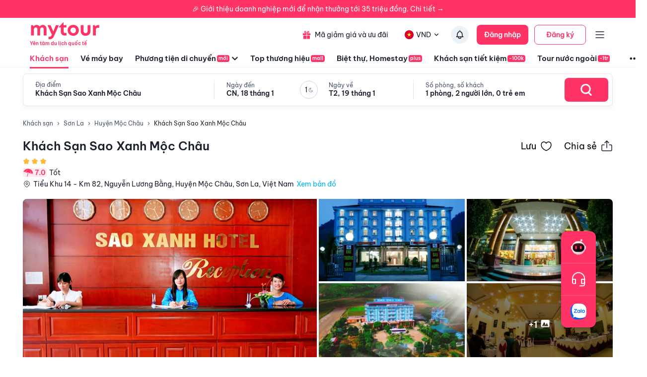

--- FILE ---
content_type: application/javascript; charset=UTF-8
request_url: https://mytour.vn/_next/static/chunks/2259-0fc44df1dfb6b436.js
body_size: 6759
content:
"use strict";(self.webpackChunk_N_E=self.webpackChunk_N_E||[]).push([[2259],{2017:(e,i,t)=>{t.d(i,{A:()=>g});var l=t(18153),o=t(14232),n=t(71733),r=t(78224),d=t(6482),a=t(60999),u=t(81041),c=t(35003),s=t(91423),p=t(91930),m=t.n(p),h=t(76641),v=t(46513);let g=(0,o.memo)(e=>{var i,t;let{options:p,getOptionLabel:g,onSelectOption:_,id:f,disabled:b,isView:I,iconRight:y,offsetWidthCustom:x,renderOption:C,iconLeft:A,...S}=e,[k,T]=o.useState(!1),w=o.useRef(),Y=o.useCallback(i=>{if(e.multiple){let{value:t}=e;return t&&(null==t?void 0:t.length)>0?(null==t?void 0:t.findIndex(e=>e===(null==i?void 0:i.id)))!==-1:(null==i?void 0:i.id)===void 0}let{value:t}=e;return t===(null==i?void 0:i.id)},[p,e]),D=o.useCallback(i=>{if(e.multiple){let t,{value:l,onSelectOption:o}=e,n=(t=Y(i)?l?m()(l,e=>e!==(null==i?void 0:i.id)):[]:l?[...l,null==i?void 0:i.id]:[null==i?void 0:i.id]).filter(e=>void 0===e),r=t.filter(e=>void 0!==e),d=p.filter(e=>(null==e?void 0:e.id)!==void 0);(null==n?void 0:n.length)>0||(null==r?void 0:r.length)===(null==d?void 0:d.length)&&(null==p?void 0:p.length)!==(null==d?void 0:d.length)?o&&o([]):o&&o(t)}else{let{onSelectOption:t}=e;t&&t(null==i?void 0:i.id),T(!1)}},[Y,p,e]),P=o.useMemo(()=>{if(e.multiple){let{value:i}=e,t=p.find(e=>(null==e?void 0:e.id)===void 0);return i&&i.length>0?i.map(e=>{let i=p.find(i=>(null==i?void 0:i.id)===e);if(i)return g(i)}).join(", "):t&&g(t)}let{value:i}=e,t=null==p?void 0:p.find(e=>(null==e?void 0:e.id)===i);return t&&g(t)},[g,p,e]);return(0,l.FD)(l.FK,{children:[(0,l.Y)("div",{ref:w,style:{width:"100%"},children:(0,l.Y)(h.A,{...S,id:f,readOnly:!0,focused:!x&&k,disabled:b,value:P||"",isView:I,endAdornment:I?null:(0,l.Y)(n.A,{style:{padding:2,marginRight:6,transform:k?"rotate(180deg)":void 0},size:"large",children:y||(0,l.Y)(v.Wyf,{})}),startAdornment:(0,l.Y)(r.A,{ml:1.5,children:A}),inputProps:{...S.inputProps,style:{...null==(i=S.inputProps)?void 0:i.style}},onClick:()=>{b||T(!0)}})}),(0,l.Y)(d.Ay,{open:k,anchorEl:null==w?void 0:w.current,onClose:()=>{T(!1)},anchorOrigin:{vertical:"bottom",horizontal:x?"left":"center"},transformOrigin:{vertical:"top",horizontal:x?"left":"center"},PaperProps:{style:{width:x||(null==w||null==(t=w.current)?void 0:t.offsetWidth),maxHeight:350,marginTop:4},variant:"outlined"},elevation:1,children:(0,l.Y)(a.A,{children:(null==p?void 0:p.length)>0&&p.map((e,i)=>(0,l.FD)(u.Ay,{role:void 0,dense:!0,button:!0,onClick:()=>{D(e,i)},style:{padding:"4px 8px",background:Y(e)?"#EDF2F7":void 0,overflow:"hidden"},children:[(0,l.Y)(c.A,{variant:"body2",style:{overflow:"hidden",whiteSpace:"nowrap",flex:1},children:C?C(e):g?g(e):null}),(0,l.Y)(s.A,{style:{opacity:.6,width:18,height:18,visibility:Y(e)?"visible":"hidden",color:"#0070ef",justifySelf:"flex-end"}})]},i))})})]})})},31450:(e,i,t)=>{t.d(i,{J:()=>l}),t(10841);let l=120},36311:(e,i,t)=>{t.d(i,{RE:()=>u,RR:()=>c,gJ:()=>a});var l=t(18153),o=t(22533),n=t(35268),r=t(44810),d=t(84439);t(14232);let a=(0,d.n9)()(e=>({margin:{marginRight:e.spacing(3.75)},label:{color:e.palette.gray.grayDark1,fontSize:20,fontWeight:500},select:{minWidth:"200px",maxWidth:"200px","&:focus":{borderRadius:"4px"},"&:invalid":{color:(0,o.X4)(e.palette.black.main,.4)},"& option":{color:e.palette.blue.blueLight1}},bootstrap:{borderRadius:4,backgroundColor:e.palette.white.main,"& .MuiInputBase-input":{padding:"3px 6px !important",fontSize:"14px"},"& .MuiOutlinedInput-root":{minHeight:40,"& fieldset":{},"&:hover fieldset":{borderColor:"#ced4da"},"&.Mui-focused fieldset":{borderWidth:"1px",transition:e.transitions.create(["border-color","box-shadow"]),boxShadow:"".concat((0,o.X4)(e.palette.blue.blueLight1,.25)," 0 0 0 2px"),borderColor:e.palette.blue.blueLight1},"&.Mui-disabled":{background:e.palette.gray.grayDark1,color:e.palette.gray.grayDark5}}},viewInput:{border:"none !important",paddingLeft:"0 !important",pointerEvents:"none !important","& input":{paddingLeft:0}}})),u=(0,l.Y)("span",{style:{color:"#d70f0f"},children:"*"}),c=(0,n.Ay)(r.Ay)(e=>{let{theme:i}=e;return{minHeight:40,padding:0,border:"1px solid #ced4da",borderRadius:4,position:"relative",backgroundColor:i.palette.common.white,transition:i.transitions.create(["border-color","box-shadow"]),overflow:"hidden","& .MuiInputBase-input":{borderRadius:4,position:"relative",padding:"8px",color:i.palette.black.black3},"&.Mui-focused":{borderColor:i.palette.blue.blueLight1},"&.Mui-error":{borderColor:i.palette.red.redLight1},"&.Mui-disabled":{backgroundColor:i.palette.gray.grayLight4,color:"rgba(0, 0, 0, 0.38)"}}})},72259:(e,i,t)=>{t.d(i,{Db:()=>p,Hf:()=>D,Il:()=>b,Lq:()=>f,Lv:()=>u,My:()=>A,TP:()=>_,Xl:()=>m,ae:()=>g,fE:()=>h,hp:()=>s,jX:()=>C,j_:()=>Y,kO:()=>x,qI:()=>v,rl:()=>I,t_:()=>P,u9:()=>a,zA:()=>y,zz:()=>c});var l=t(10841),o=t.n(l),n=t(52804),r=t(96600),d=t(73037);let a=function(){let e=arguments.length>0&&void 0!==arguments[0]?arguments[0]:"",i=arguments.length>1&&void 0!==arguments[1]?arguments[1]:{};window&&window.dataLayer&&window.dataLayer.push({event:e,...i})},u=function(){let e=arguments.length>0&&void 0!==arguments[0]?arguments[0]:{},i=arguments.length>1&&void 0!==arguments[1]?arguments[1]:{},t=arguments.length>2&&void 0!==arguments[2]?arguments[2]:[],l=arguments.length>3&&void 0!==arguments[3]?arguments[3]:{},o=arguments.length>4&&void 0!==arguments[4]?arguments[4]:{};return{...(0,r.jy)(e),...S(i),...k(t),...T(l),travel_type:(0,r.Im)(null==o?void 0:o.travellerType)?"couple":d.n.find(e=>e.id===parseInt(o.travellerType)).code}},c=function(){let e=arguments.length>0&&void 0!==arguments[0]?arguments[0]:{},i=arguments.length>1&&void 0!==arguments[1]?arguments[1]:{},t=arguments.length>2&&void 0!==arguments[2]?arguments[2]:{};return{...(0,r.jy)(e),...S(i),...T(t)}},s=function(){let e=arguments.length>0&&void 0!==arguments[0]?arguments[0]:{},i=arguments.length>1&&void 0!==arguments[1]?arguments[1]:{},t=arguments.length>2&&void 0!==arguments[2]?arguments[2]:{};return{...(0,r.jy)(e),...T(i),...w(t)}},p=function(){var e,i,t,l,o,n,d,a,u,c,s,p,m,h,v,g,_,f,b,I,y,x;let C=arguments.length>0&&void 0!==arguments[0]?arguments[0]:{},A=arguments.length>1&&void 0!==arguments[1]?arguments[1]:{},S=arguments.length>2&&void 0!==arguments[2]?arguments[2]:{},k=arguments.length>3&&void 0!==arguments[3]?arguments[3]:[],T={...(0,r.jy)(C),hotel_id:A.id||"",province_id:(null==A||null==(e=A.address)?void 0:e.provinceId)||"",district_id:(null==A||null==(i=A.address)?void 0:i.districtId)||"",room_id:S.roomKey,room_position:k.findIndex(e=>e.roomKey===S.roomKey),allow_cancellation:+(null!=S&&null!=(t=S.rate)&&!!t.freeCancellation),free_breakfast:+(null!=S&&null!=(l=S.rate)&&!!l.freeBreakfast),direct_confirm:+(null==S||null==(o=S.rate)||!o.requestPrice),area:null==S||null==(n=S.room)?void 0:n.roomArea};if(!(null==S||null==(d=S.rate)?void 0:d.hiddenPrice))if((0,r.Im)(null==S||null==(a=S.rate)?void 0:a.promotions))T={...T,room_sale_price:null==S||null==(p=S.rate)?void 0:p.basePrice,room_price:(0,r.Im)(null==S||null==(m=S.rate)?void 0:m.basePromotionInfo)?null==S||null==(g=S.rate)?void 0:g.price:null==S||null==(v=S.rate)||null==(h=v.basePromotionInfo)?void 0:h.priceBeforePromotion,discount_rate:(0,r.Im)(null==S||null==(_=S.rate)?void 0:_.basePromotionInfo)?0:null==S||null==(b=S.rate)||null==(f=b.basePromotionInfo)?void 0:f.discountPercentage,discount_price:(0,r.Im)(null==S||null==(I=S.rate)?void 0:I.basePromotionInfo)?0:null==S||null==(x=S.rate)||null==(y=x.basePromotionInfo)?void 0:y.discountFixed};else{let e=null==S||null==(u=S.rate)?void 0:u.promotions[0].basePromotion;T={...T,room_price:null==S||null==(c=S.rate)?void 0:c.basePrice,room_sale_price:e.price,discount_rate:e.percent||0,discount_price:(null==S||null==(s=S.rate)?void 0:s.basePrice)-e.price}}return T},m=function(){var e,i,t,l,o,n,d;let a=arguments.length>0&&void 0!==arguments[0]?arguments[0]:{},u=arguments.length>1&&void 0!==arguments[1]?arguments[1]:{},c=arguments.length>2&&void 0!==arguments[2]?arguments[2]:{},s=arguments.length>3&&void 0!==arguments[3]&&arguments[3],p=arguments.length>4&&void 0!==arguments[4]?arguments[4]:{},m=arguments.length>5&&void 0!==arguments[5]?arguments[5]:{},h={...(0,r.jy)(a),hotel_id:u.id||"",province_id:(null==u||null==(e=u.address)?void 0:e.provinceId)||"",district_id:(null==u||null==(i=u.address)?void 0:i.districtId)||"",contact_name:null==c||null==(t=c.customer)?void 0:t.name,contact_phone:null==c||null==(l=c.customer)?void 0:l.phoneNumber,contact_email:null==c||null==(o=c.customer)?void 0:o.email,drop_buying:+!!s,king_bed:+(null!=m&&null!=(d=m.bedInfo)&&null!=(n=d.toLowerCase())&&!!n.includes("king")),two_bed:+(m.numberBed>=2)};return(0,r.Im)(p)||(h={...h,promotion_code:null==p?void 0:p.code}),h},h=function(){var e,i;let t=arguments.length>0&&void 0!==arguments[0]?arguments[0]:{},l=arguments.length>1&&void 0!==arguments[1]?arguments[1]:{},o=arguments.length>2&&void 0!==arguments[2]?arguments[2]:"",n=arguments.length>3&&void 0!==arguments[3]?arguments[3]:{},d=arguments.length>4&&void 0!==arguments[4]?arguments[4]:[];return{...(0,r.jy)(t),hotel_id:l.id||"",province_id:(null==l||null==(e=l.address)?void 0:e.provinceId)||"",district_id:(null==l||null==(i=l.address)?void 0:i.districtId)||"",promotion_code:o,promotion_position:d.findIndex(e=>e.id===n.id)+1,discount_price:null==n?void 0:n.discount,discount_rate:(null==n?void 0:n.discount)/n.originPrice*100}},v=function(){let e=arguments.length>0&&void 0!==arguments[0]?arguments[0]:{},i=arguments.length>1&&void 0!==arguments[1]?arguments[1]:{},t=arguments.length>2&&void 0!==arguments[2]?arguments[2]:{},l=arguments.length>3&&void 0!==arguments[3]?arguments[3]:"",o=arguments.length>4&&void 0!==arguments[4]?arguments[4]:null,n={...(0,r.jy)(e),hotel_id:(null==i?void 0:i.id)||"",booking_id:null==t?void 0:t.bookingId,payment_method:l};return(0,r.Im)(null==t?void 0:t.promotionCode)||(n={...n,promotion_code:null==t?void 0:t.promotionCode}),(0,r.Im)(o)||(n={...n,total_price:o}),n},g=function(){var e,i;let t=arguments.length>0&&void 0!==arguments[0]?arguments[0]:{},l=arguments.length>1&&void 0!==arguments[1]?arguments[1]:{},o=arguments.length>2&&void 0!==arguments[2]?arguments[2]:{},n=(0,r.Im)(null==l?void 0:l.hotel)?{}:null==l?void 0:l.hotel,d=(0,r.Im)(null==l?void 0:l.customer)?{}:null==l?void 0:l.customer;return{...(0,r.jy)(t),hotel_id:(null==n?void 0:n.id)||null,province_id:(null==n||null==(e=n.address)?void 0:e.provinceId)||"",district_id:(null==n||null==(i=n.address)?void 0:i.districtId)||"",booking_id:l.id,payment_status:+("success"===l.paymentStatus),total_price:l.finalPrice,order_id:null==o?void 0:o.id,customer_email:null==d?void 0:d.email,customer_phone:null==d?void 0:d.phone,currency:"VND",transaction_id:null==o?void 0:o.id,value:l.finalPrice}},_=function(){var e,i;let t=arguments.length>0&&void 0!==arguments[0]?arguments[0]:{},l=arguments.length>1&&void 0!==arguments[1]?arguments[1]:{},n=arguments.length>2&&void 0!==arguments[2]?arguments[2]:null,d=arguments.length>3&&void 0!==arguments[3]?arguments[3]:null,a=arguments.length>4&&void 0!==arguments[4]&&arguments[4],u=arguments.length>5?arguments[5]:void 0,c={...(0,r.jy)(t),departure_date:(0,r.Im)(n)?"":o()(n,"DD-MM-YYYY").format("YYYY-MM-DD"),from_airport:null==(e=l.origin)?void 0:e.code,to_airport:null==(i=l.destination)?void 0:i.code,num_adults:null==l?void 0:l.adultCount,num_children:null==l?void 0:l.childCount,num_infants:null==l?void 0:l.infantCount,is_roundtrip:+!!a,ticket_classes:[u]};return(0,r.Im)(d)||(c={...c,return_date:o()(d,"DD-MM-YYYY").format("YYYY-MM-DD")}),c},f=function(){var e;let i=arguments.length>0&&void 0!==arguments[0]?arguments[0]:{},t=arguments.length>1&&void 0!==arguments[1]?arguments[1]:{},l=9999,o="";null==t||null==(e=t.liftTimeFilter)||e.map(e=>{let i=n.fjs.find(i=>i.id===e);!(0,r.Im)(i)&&l>i.id&&(l=i.id,o=i.from)});let d={...(0,r.jy)(i),filter_ticket_classes:t.seatFilter};return(0,r.Im)(o)||(d={...d,filter_departure_time:o}),t.priceFilter>0&&(d={...d,filter_price_from:0,filter_price_to:t.priceFilter}),d},b=function(){let e=arguments.length>0&&void 0!==arguments[0]?arguments[0]:{},i=arguments.length>1&&void 0!==arguments[1]?arguments[1]:{},t=arguments.length>2&&void 0!==arguments[2]?arguments[2]:{},l=arguments.length>3&&void 0!==arguments[3]?arguments[3]:{},o=(0,r.Im)(t.ticketdetail)?{}:t.ticketdetail;return{...(0,r.jy)(e),from_airport:t.departureAirport,to_airport:t.arrivalAirport,departure_time:"".concat(t.departureTimeStr,":00"),arrival_time:"".concat(t.arrivalTimeStr,":00"),airline_code:l.code,provider_id:o.providerId,ticket_class:o.ticketClassCode,ticket_price:o.farePrice,is_suggested:1,discount_price:o.discount,sale_price:o.farePrice,price:o.farePrice+o.discount,show_price:"Net",flow_type:(0,r.Im)(null==i?void 0:i.flowType)||(null==i?void 0:i.flowType)!=="crosssale"?"mt":"cross-sale"}},I=function(){var e,i,t,l;let o=arguments.length>0&&void 0!==arguments[0]?arguments[0]:{},n=arguments.length>1&&void 0!==arguments[1]?arguments[1]:{},d=arguments.length>2&&void 0!==arguments[2]?arguments[2]:0,a=arguments.length>3&&void 0!==arguments[3]?arguments[3]:{},u=arguments.length>4&&void 0!==arguments[4]?arguments[4]:{},c=arguments.length>5&&void 0!==arguments[5]?arguments[5]:{},s={...(0,r.jy)(o),from_airport:n.origin_code,to_airport:n.destination_code,outbound_departure_time:"".concat(null==c?void 0:c.departureTimeStr,":00"),outbound_arrival_time:"".concat(null==c?void 0:c.arrivalTimeStr,":00"),total_price:d,contact_name:a.nameContact,contact_phone:a.phoneNumberContact,contact_email:a.emailContact,contact_is_passenger:+!!a.checkedSame};return(0,r.Im)(null==u?void 0:u.departureTimeStr)||(s={...s,inbound_departure_time:"".concat(null==u?void 0:u.departureTimeStr,":00")}),(0,r.Im)(null==u?void 0:u.arrivalTimeStr)||(s={...s,inbound_arrival_time:"".concat(null==u?void 0:u.arrivalTimeStr,":00")}),(0,r.Im)(null==u?void 0:u.arrivalAirport)||(s={...s,inbound_airline_code:null==u?void 0:u.arrivalAirport}),(0,r.Im)(null==c?void 0:c.arrivalAirport)||(s={...s,outbound_airline_code:null==c?void 0:c.arrivalAirport}),(0,r.Im)(null==c||null==(e=c.ticketdetail)?void 0:e.providerId)||(s={...s,outbound_provider_id:null==c||null==(t=c.ticketdetail)?void 0:t.providerId}),(0,r.Im)(null==u||null==(i=u.ticketdetail)?void 0:i.providerId)||(s={...s,inbound_provider_id:null==u||null==(l=u.ticketdetail)?void 0:l.providerId}),(0,r.Im)(null==n?void 0:n.ticketInBoundId)||(s={...s,outbound_ticket_id:null==n?void 0:n.ticketInBoundId}),(0,r.Im)(null==n?void 0:n.ticketOutBoundId)||(s={...s,inbound_ticket_id:null==n?void 0:n.ticketOutBoundId}),s},y=function(){let e=arguments.length>0&&void 0!==arguments[0]?arguments[0]:{},i=arguments.length>1&&void 0!==arguments[1]?arguments[1]:{},t=arguments.length>2&&void 0!==arguments[2]?arguments[2]:0,l=arguments.length>3&&void 0!==arguments[3]?arguments[3]:0;return{...(0,r.jy)(e),from_airport:i.origin_code,to_airport:i.destination_code,chose_outbound_position:0,chose_inbound_position:0,add_outbound_meal:0,add_inbound_meal:0,add_outbound_baggage:t,add_inbound_baggage:l}},x=function(){let e=arguments.length>0&&void 0!==arguments[0]?arguments[0]:{},i=arguments.length>1&&void 0!==arguments[1]?arguments[1]:{},t=arguments.length>2&&void 0!==arguments[2]?arguments[2]:{},l=arguments.length>3&&void 0!==arguments[3]?arguments[3]:0,o=arguments.length>4&&void 0!==arguments[4]?arguments[4]:"",n={...(0,r.jy)(e),outbound_ticket_id:t.ticketOutBoundId,from_airport:t.origin_code,to_aiport:t.destination_code,total_price:l,payment_method:o,get_invoice:+!(0,r.Im)(i.invoiceInfo),add_insurance:0};return(0,r.Im)(t.ticketInBoundId)||(n={...n,inbound_ticket_id:t.ticketInBoundId}),(0,r.Im)(i.promoCode)||(n={...n,promotion_code:i.promoCode}),n},C=function(){let e=arguments.length>0&&void 0!==arguments[0]?arguments[0]:{},i=arguments.length>1&&void 0!==arguments[1]?arguments[1]:{},t=arguments.length>2&&void 0!==arguments[2]?arguments[2]:[],l=arguments.length>3&&void 0!==arguments[3]?arguments[3]:{};return{...(0,r.jy)(e),promotion_code:i.code,promotion_position:t.findIndex(e=>e.id===i.id)+1,discount_price:l.discount,discount_rate:l.discount/l.originPrice*100}},A=function(){var e;let i=arguments.length>0&&void 0!==arguments[0]?arguments[0]:{},t=arguments.length>1&&void 0!==arguments[1]?arguments[1]:{};return{...(0,r.jy)(i),booking_id:null==t?void 0:t.id,payment_status:+((null==t||null==(e=t.paymentStatus)?void 0:e.toUpperCase())==="SUCCESS"),total_price:null==t?void 0:t.finalPrice,order_id:null==t?void 0:t.orderId}},S=function(){let e=arguments.length>0&&void 0!==arguments[0]?arguments[0]:{},i={};return(0,r.Im)(null==e?void 0:e.details)||(null==e||e.details.forEach((e,t)=>{0===t?i={...i,province_id:(null==e?void 0:e.id)||"",province_name:(null==e?void 0:e.name)||""}:1===t&&(i={...i,district_id:(null==e?void 0:e.id)||"",district_name:(null==e?void 0:e.name)||""})}),i={...i,province_id:null==e?void 0:e.provinceId}),i},k=function(){let e=arguments.length>0&&void 0!==arguments[0]?arguments[0]:[],i={};return(0,r.Im)(e)||(i={...i,hotel_ids:e.map(e=>e.id)}),i},T=function(){let e=arguments.length>0&&void 0!==arguments[0]?arguments[0]:{},i={};return(0,r.Im)(e)||(i={...i,checkin_date:(0,r.Im)(e.checkIn)?"":o()(e.checkIn,"DD-MM-YYYY").format("YYYY-MM-DD"),checkout_date:(0,r.Im)(e.checkOut)?"":o()(e.checkOut,"DD-MM-YYYY").format("YYYY-MM-DD"),num_rooms:e.rooms,num_adults:e.adults,num_children:e.children}),i},w=function(){let e=arguments.length>0&&void 0!==arguments[0]?arguments[0]:{},i={};if(!e.hiddenPrice)if((0,r.Im)(e.promotions)){let t=(null==e?void 0:e.basePromotionInfo)||{};i=(0,r.Im)(t)?{...i,sale_price:e.basePrice}:{...i,price:t.priceBeforePromotion,discount_price:t.discountFixed,discount_rate:t.discountPercentage,sale_price:e.basePrice}}else{let t=e.promotions[0],l=(0,r.Im)(t)?{}:t.basePromotion;(0,r.Im)(l)||(i={...i,price:(0,r.Im)(e.basePrice)?"":e.basePrice,discount_price:"percent"===l.valueType?l.percent*e.basePrice/100:l.value,discount_rate:"percent"===l.valueType?l.percent:l.value/e.basePrice*100,sale_price:l.price})}return i},Y=function(){let e=arguments.length>0&&void 0!==arguments[0]?arguments[0]:{};return{...(0,r.jy)(e)}},D=function(){let e=arguments.length>0&&void 0!==arguments[0]?arguments[0]:{};return{...(0,r.jy)(e)}},P=function(){let e=arguments.length>0&&void 0!==arguments[0]?arguments[0]:{},i=arguments.length>1&&void 0!==arguments[1]?arguments[1]:{},t=arguments.length>2&&void 0!==arguments[2]?arguments[2]:[];return{...(0,r.jy)(e),...S(i),...k(t)}}},73037:(e,i,t)=>{t.d(i,{n:()=>l}),t(89099),t(46513),t(901),t(2017),t(95936),(0,t(84439).n9)()((e,i,t)=>({container:{position:"absolute",zIndex:1,top:64,boxSizing:"border-box",boxShadow:"0px 8px 8px rgba(0, 0, 0, 0.1)",overflow:"auto",fontSize:14,lineHeight:"17px",fontWeight:"normal",color:"#1A202C",borderRadius:8,transition:"all ease .3s",backgroundColor:e.palette.white.main,display:"flex"},leftContainer:{width:214,background:"#EDF2F7",padding:"8px 0",position:"relative"},diver:{position:"absolute",left:0,top:8,backgroundColor:e.palette.secondary.main,width:3,height:55,transition:"all ease .3s"},itemOption:{height:55,padding:"0 16px",cursor:"pointer",transition:"all ease .3s","&:hover":{color:e.palette.secondary.main,["& .".concat(t.subTitle)]:{color:e.palette.secondary.main}}},subMenu:{display:"flex",justifyContent:"space-between",alignItems:"center"},noneSubMenu:{display:"flex",flexDirection:"column",justifyContent:"center",alignItems:"flex-start"},subTitle:{fontSize:12,lineHeight:"14px",color:"#4A5568",paddingTop:4},rightContainer:{width:"calc(100% - 214px)"},itemSearch:{display:"flex",alignItems:"center",justifyContent:"space-between",borderBottom:"1px solid #EDF2F7",padding:"10px 16px"},rightItemSearch:{display:"flex",alignItems:"center",justifyContent:"space-between"},btnContainer:{borderRadius:100,width:32,height:32,padding:0},iconbtn:{stroke:e.palette.secondary.main},valueSearch:{width:24,margin:"0 24px",display:"flex",justifyContent:"center",fontSize:16,fontFamily:"BeVietnamPro-SemiBold",lineHeight:"19px"},inputChildContainer:{display:"flex",width:"100%",flexWrap:"wrap",justifyContent:"space-between",padding:"0 16px 16px 16px"},titleAge:{padding:"16px 16px 10px",display:"flex",justifyContent:"flex-start"},itemChild:{display:"flex",width:"48%",alignItems:"center",justifyContent:"space-between",marginBottom:12},boxChat:{backgroundColor:"rgba(27,110,235,0.1)",borderRadius:8,padding:12,display:"flex",flexDirection:"column",margin:"0 16px 16px 16px"},titleBoxChat:{fontSize:16,lineHeight:"19px",fontFamily:"BeVietnamPro-SemiBold"},subTitleBoxChat:{color:"#4A5568",margin:"4px 0 8px"},chatNow:{backgroundColor:e.palette.secondary.main,padding:"8px 12px",borderRadius:8,color:e.palette.white.main,fontFamily:"BeVietnamPro-SemiBold",width:"fit-content",cursor:"pointer"}})),t(96600);let l=[{id:0,title:"IDS_MT_OPTION_SELECT_SOLO",subTitle:"IDS_MT_OPTION_SELECT_SOLO_SUB",room:1,adult:1,child:0,isSubMenu:!1,code:"solo"},{id:1,title:"IDS_MT_OPTION_SELECT_COUPLE",subTitle:"IDS_MT_OPTION_SELECT_COUPLE_SUB",room:1,adult:2,child:0,isSubMenu:!1,code:"couple"},{id:2,title:"IDS_MT_OPTION_SELECT_PAIR",subTitle:"",room:1,adult:2,child:0,isSubMenu:!0,code:"pair"},{id:3,title:"IDS_MT_OPTION_SELECT_GROUP",subTitle:"",room:1,adult:2,child:0,isSubMenu:!0,code:"group"},{id:4,title:"IDS_MT_OPTION_SELECT_BUSINESS",subTitle:"",room:1,adult:1,child:0,isSubMenu:!0,code:"business"}]},76641:(e,i,t)=>{t.d(i,{A:()=>h});var l=t(18153),o=t(49995),n=t(14232),r=t(18952),d=t(3061),a=t(4728),u=t(95062),c=t.n(u),s=t(36311),p=t(31450);let m=e=>{let{classes:i}=(0,s.gJ)(),{id:t,label:n,formControlStyle:u,styleLabel:c,inputStyle:m,errorMessage:h,optional:v,focused:g,value:_,fullWidth:f,helpText:b,helperTextStyle:I,isView:y,hideHelperText:x,disabled:C=!1,createTrip:A=!1,hideError:S=!1,...k}=e,T=!S||S&&h;return(0,l.FD)(r.A,{focused:g,style:{minWidth:p.J,...u},error:!g&&!!h,fullWidth:!0,disabled:C,children:[n&&(0,l.FD)(d.A,{shrink:!0,htmlFor:t,className:(0,o.A)(i.label,c),style:A?{fontSize:14,...c}:void 0,children:[n,!v&&(0,l.FD)(l.FK,{children:["\xa0",s.RE]})]}),(0,l.Y)(s.RR,{id:t,value:_||"",...k,error:!g&&!!h,classes:{root:y&&i.viewInput},style:{marginTop:20*!!n,...m}}),!x&&T&&(0,l.Y)(a.A,{id:t,style:{minHeight:24,color:h?void 0:"initial",...I,marginTop:4},children:h||b})]})};m.propTypes={id:c().string,label:c().node,styleLabel:c().any,formControlStyle:c().any,inputStyle:c().any,helperTextStyle:c().any,errorMessage:c().string,optional:c().bool,focused:c().bool,helpText:c().string};let h=(0,n.memo)(m)},95936:(e,i,t)=>{t.d(i,{A:()=>h,w:()=>m});var l=t(18153),o=t(89099),n=t(78224),r=t(35003),d=t(2017),a=t(84439),u=t(46513),c=t(96600),s=t(901);let p=(0,a.n9)()(()=>({contentContainer:{width:"100%",color:"#1A202C",display:"flex",flexDirection:"column",justifyContent:"flex-start",alignItems:"flex-start",padding:16,zIndex:1},textTitle:{fontFamily:"BeVietnamPro-SemiBold",fontSize:14,lineHeight:"17px",marginBottom:8},textItem:{fontSize:14,lineHeight:"17px"},searchItem:{display:"flex",marginBottom:4,marginLeft:-8,marginRight:-8,padding:"10px 8px",alignItems:"center",borderRadius:8,cursor:"pointer",width:"calc(100% + 16px)",justifyContent:"space-between",borderBottom:"solid 1px #EDF2F7"},searchRightItem:{display:"flex"},leftItem:{display:"flex"},rightAction:{display:"flex",alignItems:"center",fontFamily:"BeVietnamPro-SemiBold",fontSize:16,lineHeight:"19px"},iconAction:{width:32,height:32,display:"flex",justifyContent:"center",alignItems:"center",borderRadius:"50%",background:"#E2E8F0",cursor:"pointer"},valueItem:{width:57,display:"flex",justifyContent:"center"},inputChildContainer:{display:"flex",width:"100%",flexWrap:"wrap",justifyContent:"space-between"},itemChild:{display:"flex",width:"48%",alignItems:"center",justifyContent:"space-between",marginBottom:12,fontSize:14,lineHeight:"17px",fontWeight:"normal"}})),m=[{id:0,label:"< 1 tuổi"},{id:1,label:"1 tuổi"},{id:2,label:"2 tuổi"},{id:3,label:"3 tuổi"},{id:4,label:"4 tuổi"},{id:5,label:"5 tuổi"},{id:6,label:"6 tuổi"},{id:7,label:"7 tuổi"},{id:8,label:"8 tuổi"},{id:9,label:"9 tuổi"},{id:10,label:"10 tuổi"},{id:11,label:"11 tuổi"},{id:12,label:"12 tuổi"},{id:13,label:"13 tuổi"},{id:14,label:"14 tuổi"},{id:15,label:"15 tuổi"},{id:16,label:"16 tuổi"},{id:17,label:"17 tuổi"}],h=e=>{let{room:i,adult:t,child:a,setRoom:h,setAdult:v,setChild:g,listAge:_,setListAge:f,maxAdult:b=64,maxChild:I=16}=e,y=(0,s.A)(),x=(0,o.useRouter)(),{classes:C}=p(),A=e=>{f(e)};return(0,l.FD)(n.A,{className:C.contentContainer,children:[!(0,c.Im)(i)&&(0,l.FD)(n.A,{className:C.searchItem,children:[(0,l.Y)(n.A,{className:C.leftItem,children:(0,l.Y)(r.A,{variant:"body2",className:C.textItem,children:y.IDS_MT_TEXT_ROOM})}),(0,l.FD)(n.A,{className:C.rightAction,children:[(0,l.Y)(n.A,{className:C.iconAction,style:{color:1===i?"#A0AEC0":"#1A202C",cursor:1===i?"not-allowed":"pointer"},onClick:()=>{i>1&&h(i-1)},children:"-"}),(0,l.Y)(n.A,{className:C.valueItem,children:i}),(0,l.Y)(n.A,{className:C.iconAction,style:{color:9===i?"#A0AEC0":"#1A202C",cursor:9===i?"not-allowed":"pointer"},onClick:()=>{i<9&&(h(i+1),i+1>t&&v(i+1))},children:"+"})]})]}),(0,l.FD)(n.A,{className:C.searchItem,children:[(0,l.Y)(n.A,{className:C.leftItem,children:(0,l.Y)(r.A,{variant:"body2",className:C.textItem,children:y.IDS_MT_TEXT_ADULT})}),(0,l.FD)(n.A,{className:C.rightAction,children:[(0,l.Y)(n.A,{className:C.iconAction,style:{color:1===t?"#A0AEC0":"#1A202C",cursor:1===t?"not-allowed":"pointer"},onClick:()=>{t>1&&(v(t-1),t-1<i&&!(0,c.Im)(h)&&h(t-1))},children:"-"}),(0,l.Y)(n.A,{className:C.valueItem,children:t}),(0,l.Y)(n.A,{className:C.iconAction,style:{color:t===b?"#A0AEC0":"#1A202C",cursor:t===b?"not-allowed":"pointer"},onClick:()=>{t<b&&v(t+1)},children:"+"})]})]}),(0,l.FD)(n.A,{className:C.searchItem,children:[(0,l.Y)(n.A,{className:C.leftItem,children:(0,l.Y)(r.A,{variant:"body2",className:C.textItem,children:y.IDS_MT_TEXT_CHILDREN})}),(0,l.FD)(n.A,{className:C.rightAction,children:[(0,l.Y)(n.A,{className:C.iconAction,style:{color:0===a?"#A0AEC0":"#1A202C",cursor:0===a?"not-allowed":"pointer"},onClick:()=>{if(a>0){g(a-1);let e=[];_.forEach((i,t)=>{t>=a-1?e.push(0):e.push(i)}),A(e)}},children:"-"}),(0,l.Y)(n.A,{className:C.valueItem,children:a}),(0,l.Y)(n.A,{className:C.iconAction,style:{color:a===I?"#A0AEC0":"#1A202C",cursor:a===I?"not-allowed":"pointer"},onClick:()=>{if(a<I){g(a+1);let e=[..._];e[a]=10,A(e)}},children:"+"})]})]}),0!==a&&(0,l.Y)(n.A,{className:C.searchItem,style:{borderBottom:"none"},children:(0,l.Y)(n.A,{className:C.leftItem,children:(0,l.Y)(r.A,{variant:"body2",className:C.textItem,children:y.IDS_MT_INPUT_CHILDREN})})}),(0,l.Y)(n.A,{className:C.inputChildContainer,children:Array(a).fill(0).map((e,i)=>(0,l.FD)(n.A,{className:C.itemChild,children:[y.IDS_MT_TEXT_CHILDREN,"\xa0",i+1,(0,l.Y)(d.A,{options:m,placeholder:y.IDS_MT_AGE,getOptionLabel:e=>"vi"!==x.locale?e.label.replace("tuổi",y.IDS_MT_AGE_LOWERCASE):e.label,onSelectOption:e=>{let t=[..._];t[i]=e,A(t)},value:_[i],formControlStyle:{width:"fit-content"},hideHelperText:!0,inputStyle:{minHeight:30,borderRadius:8},iconRight:(0,l.Y)(u.Wyf,{})})]},i))})]})}}}]);

--- FILE ---
content_type: application/javascript; charset=UTF-8
request_url: https://mytour.vn/_next/static/chunks/7565.28063b8ca6344908.js
body_size: 3274
content:
(self.webpackChunk_N_E=self.webpackChunk_N_E||[]).push([[7565],{1602:(r,t,e)=>{var o=e(19031);r.exports=function(){return o.Date.now()}},4917:(r,t,e)=>{var o=e(98825),n=e(1602),a=e(52782),i=Math.max,l=Math.min;r.exports=function(r,t,e){var c,s,u,p,f,d,b=0,v=!1,m=!1,g=!0;if("function"!=typeof r)throw TypeError("Expected a function");function h(t){var e=c,o=s;return c=s=void 0,b=t,p=r.apply(o,e)}function A(r){var e=r-d,o=r-b;return void 0===d||e>=t||e<0||m&&o>=u}function x(){var r,e,o,a=n();if(A(a))return y(a);f=setTimeout(x,(r=a-d,e=a-b,o=t-r,m?l(o,u-e):o))}function y(r){return(f=void 0,g&&c)?h(r):(c=s=void 0,p)}function k(){var r,e=n(),o=A(e);if(c=arguments,s=this,d=e,o){if(void 0===f)return b=r=d,f=setTimeout(x,t),v?h(r):p;if(m)return clearTimeout(f),f=setTimeout(x,t),h(d)}return void 0===f&&(f=setTimeout(x,t)),p}return t=a(t)||0,o(e)&&(v=!!e.leading,u=(m="maxWait"in e)?i(a(e.maxWait)||0,t):u,g="trailing"in e?!!e.trailing:g),k.cancel=function(){void 0!==f&&clearTimeout(f),b=0,c=d=s=f=void 0},k.flush=function(){return void 0===f?p:y(n())},k}},10600:(r,t,e)=>{"use strict";e.d(t,{A:()=>A});var o=e(40670),n=e(44501),a=e(14232),i=e(18644),l=e(4697),c=e(35268),s=e(77573),u=e(98428),p=e(58582),f=e(47951),d=e(45879);function b(r){return(0,d.Ay)("MuiAppBar",r)}(0,f.A)("MuiAppBar",["root","positionFixed","positionAbsolute","positionSticky","positionStatic","positionRelative","colorDefault","colorPrimary","colorSecondary","colorInherit","colorTransparent","colorError","colorInfo","colorSuccess","colorWarning"]);var v=e(37876);let m=["className","color","enableColorOnDark","position"],g=(r,t)=>r?"".concat(null==r?void 0:r.replace(")",""),", ").concat(t,")"):t,h=(0,c.Ay)(p.A,{name:"MuiAppBar",slot:"Root",overridesResolver:(r,t)=>{let{ownerState:e}=r;return[t.root,t["position".concat((0,u.A)(e.position))],t["color".concat((0,u.A)(e.color))]]}})(r=>{let{theme:t,ownerState:e}=r,o="light"===t.palette.mode?t.palette.grey[100]:t.palette.grey[900];return(0,n.A)({display:"flex",flexDirection:"column",width:"100%",boxSizing:"border-box",flexShrink:0},"fixed"===e.position&&{position:"fixed",zIndex:(t.vars||t).zIndex.appBar,top:0,left:"auto",right:0,"@media print":{position:"absolute"}},"absolute"===e.position&&{position:"absolute",zIndex:(t.vars||t).zIndex.appBar,top:0,left:"auto",right:0},"sticky"===e.position&&{position:"sticky",zIndex:(t.vars||t).zIndex.appBar,top:0,left:"auto",right:0},"static"===e.position&&{position:"static"},"relative"===e.position&&{position:"relative"},!t.vars&&(0,n.A)({},"default"===e.color&&{backgroundColor:o,color:t.palette.getContrastText(o)},e.color&&"default"!==e.color&&"inherit"!==e.color&&"transparent"!==e.color&&{backgroundColor:t.palette[e.color].main,color:t.palette[e.color].contrastText},"inherit"===e.color&&{color:"inherit"},"dark"===t.palette.mode&&!e.enableColorOnDark&&{backgroundColor:null,color:null},"transparent"===e.color&&(0,n.A)({backgroundColor:"transparent",color:"inherit"},"dark"===t.palette.mode&&{backgroundImage:"none"})),t.vars&&(0,n.A)({},"default"===e.color&&{"--AppBar-background":e.enableColorOnDark?t.vars.palette.AppBar.defaultBg:g(t.vars.palette.AppBar.darkBg,t.vars.palette.AppBar.defaultBg),"--AppBar-color":e.enableColorOnDark?t.vars.palette.text.primary:g(t.vars.palette.AppBar.darkColor,t.vars.palette.text.primary)},e.color&&!e.color.match(/^(default|inherit|transparent)$/)&&{"--AppBar-background":e.enableColorOnDark?t.vars.palette[e.color].main:g(t.vars.palette.AppBar.darkBg,t.vars.palette[e.color].main),"--AppBar-color":e.enableColorOnDark?t.vars.palette[e.color].contrastText:g(t.vars.palette.AppBar.darkColor,t.vars.palette[e.color].contrastText)},!["inherit","transparent"].includes(e.color)&&{backgroundColor:"var(--AppBar-background)"},{color:"inherit"===e.color?"inherit":"var(--AppBar-color)"},"transparent"===e.color&&{backgroundImage:"none",backgroundColor:"transparent",color:"inherit"}))}),A=a.forwardRef(function(r,t){let e=(0,s.b)({props:r,name:"MuiAppBar"}),{className:a,color:c="primary",enableColorOnDark:p=!1,position:f="fixed"}=e,d=(0,o.A)(e,m),g=(0,n.A)({},e,{color:c,position:f,enableColorOnDark:p}),A=(r=>{let{color:t,position:e,classes:o}=r,n={root:["root","color".concat((0,u.A)(t)),"position".concat((0,u.A)(e))]};return(0,l.A)(n,b,o)})(g);return(0,v.jsx)(h,(0,n.A)({square:!0,component:"header",ownerState:g,elevation:4,className:(0,i.A)(A.root,a,"fixed"===f&&"mui-fixed"),ref:t},d))})},25999:(r,t,e)=>{"use strict";let o,n,a,i,l,c;e.d(t,{A:()=>j});var s=e(28888),u=e(40670),p=e(44501),f=e(14232),d=e(18644),b=e(4697),v=e(38993),m=e(65921),g=e(52888),h=e(98428),A=e(35268),x=e(77573),y=e(47951),k=e(45879);function C(r){return(0,k.Ay)("MuiLinearProgress",r)}(0,y.A)("MuiLinearProgress",["root","colorPrimary","colorSecondary","determinate","indeterminate","buffer","query","dashed","dashedColorPrimary","dashedColorSecondary","bar","barColorPrimary","barColorSecondary","bar1Indeterminate","bar1Determinate","bar1Buffer","bar2Indeterminate","bar2Buffer"]);var B=e(37876);function I(){let r=(0,s._)(["\n  0% {\n    left: -35%;\n    right: 100%;\n  }\n\n  60% {\n    left: 100%;\n    right: -90%;\n  }\n\n  100% {\n    left: 100%;\n    right: -90%;\n  }\n"]);return I=function(){return r},r}function w(){let r=(0,s._)(["\n  0% {\n    left: -200%;\n    right: 100%;\n  }\n\n  60% {\n    left: 107%;\n    right: -8%;\n  }\n\n  100% {\n    left: 107%;\n    right: -8%;\n  }\n"]);return w=function(){return r},r}function S(){let r=(0,s._)(["\n  0% {\n    opacity: 1;\n    background-position: 0 -23px;\n  }\n\n  60% {\n    opacity: 0;\n    background-position: 0 -23px;\n  }\n\n  100% {\n    opacity: 1;\n    background-position: -200px -23px;\n  }\n"]);return S=function(){return r},r}function M(){let r=(0,s._)(["\n    animation: "," 3s infinite linear;\n  "]);return M=function(){return r},r}function T(){let r=(0,s._)(["\n      width: auto;\n      animation: "," 2.1s cubic-bezier(0.65, 0.815, 0.735, 0.395) infinite;\n    "]);return T=function(){return r},r}function D(){let r=(0,s._)(["\n      width: auto;\n      animation: "," 2.1s cubic-bezier(0.165, 0.84, 0.44, 1) 1.15s infinite;\n    "]);return D=function(){return r},r}let P=["className","color","value","valueBuffer","variant"],z=(0,v.i7)(o||(o=I())),O=(0,v.i7)(n||(n=w())),R=(0,v.i7)(a||(a=S())),_=(r,t)=>"inherit"===t?"currentColor":r.vars?r.vars.palette.LinearProgress["".concat(t,"Bg")]:"light"===r.palette.mode?(0,m.a)(r.palette[t].main,.62):(0,m.e$)(r.palette[t].main,.5),q=(0,A.Ay)("span",{name:"MuiLinearProgress",slot:"Root",overridesResolver:(r,t)=>{let{ownerState:e}=r;return[t.root,t["color".concat((0,h.A)(e.color))],t[e.variant]]}})(r=>{let{ownerState:t,theme:e}=r;return(0,p.A)({position:"relative",overflow:"hidden",display:"block",height:4,zIndex:0,"@media print":{colorAdjust:"exact"},backgroundColor:_(e,t.color)},"inherit"===t.color&&"buffer"!==t.variant&&{backgroundColor:"none","&::before":{content:'""',position:"absolute",left:0,top:0,right:0,bottom:0,backgroundColor:"currentColor",opacity:.3}},"buffer"===t.variant&&{backgroundColor:"transparent"},"query"===t.variant&&{transform:"rotate(180deg)"})}),N=(0,A.Ay)("span",{name:"MuiLinearProgress",slot:"Dashed",overridesResolver:(r,t)=>{let{ownerState:e}=r;return[t.dashed,t["dashedColor".concat((0,h.A)(e.color))]]}})(r=>{let{ownerState:t,theme:e}=r,o=_(e,t.color);return(0,p.A)({position:"absolute",marginTop:0,height:"100%",width:"100%"},"inherit"===t.color&&{opacity:.3},{backgroundImage:"radial-gradient(".concat(o," 0%, ").concat(o," 16%, transparent 42%)"),backgroundSize:"10px 10px",backgroundPosition:"0 -23px"})},(0,v.AH)(i||(i=M()),R)),L=(0,A.Ay)("span",{name:"MuiLinearProgress",slot:"Bar1",overridesResolver:(r,t)=>{let{ownerState:e}=r;return[t.bar,t["barColor".concat((0,h.A)(e.color))],("indeterminate"===e.variant||"query"===e.variant)&&t.bar1Indeterminate,"determinate"===e.variant&&t.bar1Determinate,"buffer"===e.variant&&t.bar1Buffer]}})(r=>{let{ownerState:t,theme:e}=r;return(0,p.A)({width:"100%",position:"absolute",left:0,bottom:0,top:0,transition:"transform 0.2s linear",transformOrigin:"left",backgroundColor:"inherit"===t.color?"currentColor":(e.vars||e).palette[t.color].main},"determinate"===t.variant&&{transition:"transform .".concat(4,"s linear")},"buffer"===t.variant&&{zIndex:1,transition:"transform .".concat(4,"s linear")})},r=>{let{ownerState:t}=r;return("indeterminate"===t.variant||"query"===t.variant)&&(0,v.AH)(l||(l=T()),z)}),E=(0,A.Ay)("span",{name:"MuiLinearProgress",slot:"Bar2",overridesResolver:(r,t)=>{let{ownerState:e}=r;return[t.bar,t["barColor".concat((0,h.A)(e.color))],("indeterminate"===e.variant||"query"===e.variant)&&t.bar2Indeterminate,"buffer"===e.variant&&t.bar2Buffer]}})(r=>{let{ownerState:t,theme:e}=r;return(0,p.A)({width:"100%",position:"absolute",left:0,bottom:0,top:0,transition:"transform 0.2s linear",transformOrigin:"left"},"buffer"!==t.variant&&{backgroundColor:"inherit"===t.color?"currentColor":(e.vars||e).palette[t.color].main},"inherit"===t.color&&{opacity:.3},"buffer"===t.variant&&{backgroundColor:_(e,t.color),transition:"transform .".concat(4,"s linear")})},r=>{let{ownerState:t}=r;return("indeterminate"===t.variant||"query"===t.variant)&&(0,v.AH)(c||(c=D()),O)}),j=f.forwardRef(function(r,t){let e=(0,x.b)({props:r,name:"MuiLinearProgress"}),{className:o,color:n="primary",value:a,valueBuffer:i,variant:l="indeterminate"}=e,c=(0,u.A)(e,P),s=(0,p.A)({},e,{color:n,variant:l}),f=(r=>{let{classes:t,variant:e,color:o}=r,n={root:["root","color".concat((0,h.A)(o)),e],dashed:["dashed","dashedColor".concat((0,h.A)(o))],bar1:["bar","barColor".concat((0,h.A)(o)),("indeterminate"===e||"query"===e)&&"bar1Indeterminate","determinate"===e&&"bar1Determinate","buffer"===e&&"bar1Buffer"],bar2:["bar","buffer"!==e&&"barColor".concat((0,h.A)(o)),"buffer"===e&&"color".concat((0,h.A)(o)),("indeterminate"===e||"query"===e)&&"bar2Indeterminate","buffer"===e&&"bar2Buffer"]};return(0,b.A)(n,C,t)})(s),v=(0,g.I)(),m={},A={},y={};if(("determinate"===l||"buffer"===l)&&void 0!==a){m["aria-valuenow"]=Math.round(a),m["aria-valuemin"]=0,m["aria-valuemax"]=100;let r=a-100;v&&(r=-r),A.transform="translateX(".concat(r,"%)")}if("buffer"===l&&void 0!==i){let r=(i||0)-100;v&&(r=-r),y.transform="translateX(".concat(r,"%)")}return(0,B.jsxs)(q,(0,p.A)({className:(0,d.A)(f.root,o),ownerState:s,role:"progressbar"},m,{ref:t},c,{children:["buffer"===l?(0,B.jsx)(N,{className:f.dashed,ownerState:s}):null,(0,B.jsx)(L,{className:f.bar1,ownerState:s,style:A}),"determinate"===l?null:(0,B.jsx)(E,{className:f.bar2,ownerState:s,style:y})]}))})},39824:r=>{var t=/\s/;r.exports=function(r){for(var e=r.length;e--&&t.test(r.charAt(e)););return e}},52782:(r,t,e)=>{var o=e(88046),n=e(98825),a=e(76014),i=0/0,l=/^[-+]0x[0-9a-f]+$/i,c=/^0b[01]+$/i,s=/^0o[0-7]+$/i,u=parseInt;r.exports=function(r){if("number"==typeof r)return r;if(a(r))return i;if(n(r)){var t="function"==typeof r.valueOf?r.valueOf():r;r=n(t)?t+"":t}if("string"!=typeof r)return 0===r?r:+r;r=o(r);var e=c.test(r);return e||s.test(r)?u(r.slice(2),e?2:8):l.test(r)?i:+r}},80782:(r,t,e)=>{var o=e(4917),n=e(98825);r.exports=function(r,t,e){var a=!0,i=!0;if("function"!=typeof r)throw TypeError("Expected a function");return n(e)&&(a="leading"in e?!!e.leading:a,i="trailing"in e?!!e.trailing:i),o(r,t,{leading:a,maxWait:t,trailing:i})}},88046:(r,t,e)=>{var o=e(39824),n=/^\s+/;r.exports=function(r){return r?r.slice(0,o(r)+1).replace(n,""):r}}}]);